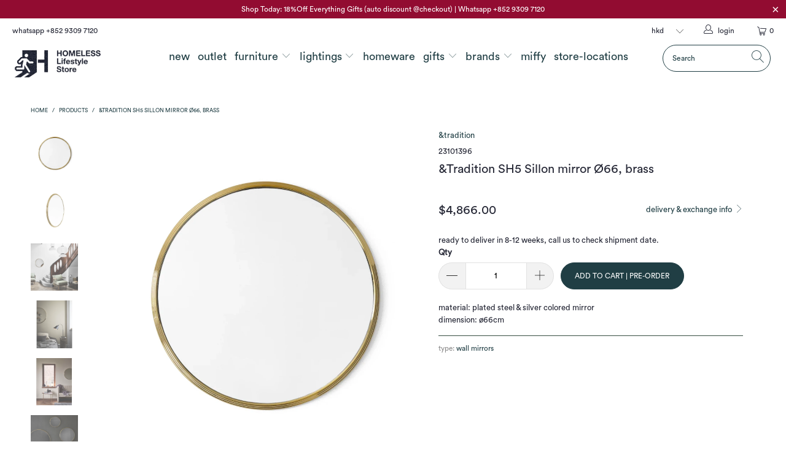

--- FILE ---
content_type: text/css
request_url: https://homeless.hk/cdn/shop/t/273/assets/boost-pfs-custom.css?v=131874145379358592631764903098
body_size: -532
content:
.boost-pfs-filter-load-more{margin-top:20px}.collection-template-section .load-more{display:none!important}.boost-pfs-search-form{margin:0 auto 30px}.boost-pfs-search-form .bc-sf-search-box{padding:0 10px}.boost-pfs-search-result-number{clear:both;text-align:center}
/*# sourceMappingURL=/cdn/shop/t/273/assets/boost-pfs-custom.css.map?v=131874145379358592631764903098 */


--- FILE ---
content_type: text/javascript
request_url: https://homeless.hk/cdn/shop/t/273/assets/boost-pfs-instant-search.js?v=92588300163557653741764901611
body_size: -438
content:
var boostPFSInstantSearchConfig={search:{suggestionPosition:"left",suggestionMobileStyle:"style2"}};(function(){BoostPFS.inject(this),SearchInput.prototype.customizeInstantSearch=function(suggestionElement,searchElement,searchBoxId){jQ("form.search.search__form").length>0&&jQ("form.search.search__form").off("submit"),jQ(searchBoxId).closest(".search_container").length>0&&this.setSuggestionWidth(searchBoxId,400)};var instantSearchInit=InstantSearch.prototype.init;InstantSearch.prototype.init=function(){jQ('input[name="'+Settings.getSettingValue("search.termKey")+'"]').each(function(i){if(!jQ(this)[0].hasAttribute("data-no-bc-search")){var clone=jQ(this).clone();jQ(this).replaceWith(clone)}}),instantSearchInit.call(this)}})();
//# sourceMappingURL=/cdn/shop/t/273/assets/boost-pfs-instant-search.js.map?v=92588300163557653741764901611
